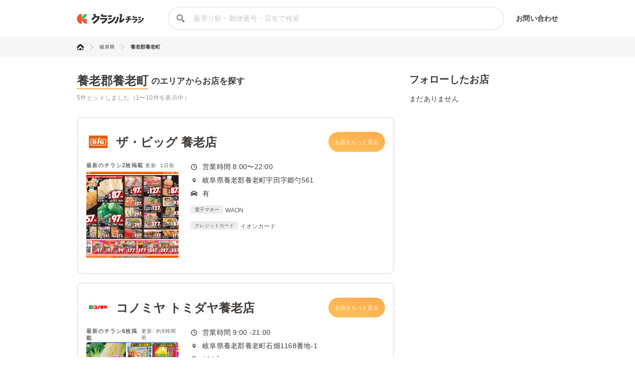

--- FILE ---
content_type: text/html; charset=utf-8
request_url: https://chirashi.kurashiru.com/areas/21/990
body_size: 6354
content:
<!DOCTYPE html><html lang="ja"><head prefix="og: http://ogp.me/ns# fb: http://ogp.me/ns/fb# article: http://ogp.me/ns/article#"><meta name="csrf-param" content="authenticity_token" />
<meta name="csrf-token" content="bQmg9/ANoJijWfMHpZP2TDSIP5/lhSz+QteZVafO1hkgK9aotf4YnUfCqAXSltNAag6kvdRfKWWD3RQy33w3LA==" /><title>岐阜県養老郡養老町の店舗一覧 | クラシルチラシ</title><meta content="IE=edge" http-equiv="X-UA-Compatible" /><meta charset="utf-8" /><meta content="width=device-width,initial-scale=1.0,minimum-scale=1.0,maximum-scale=1.0,user-scalable=no" name="viewport" /><meta content="岐阜県養老郡養老町から、様々な店舗の最新チラシ・セール情報を無料で探せます。お買い得情報が満載のクラシルチラシで、お得なショッピングを実現しましょう！" name="description" /><meta content="特価,セール,バーゲン,チラシ,クーポン,節約,買い物,スーパー,レシピ,簡単,料理,recipe" name="keywords" /><meta content="#c6b363" name="theme-color" /><link href="https://chirashi.kurashiru.com/areas/21/990" rel="canonical" /><meta content="" property="fb:app_id" /><meta content="website" property="og:type" /><meta content="岐阜県養老郡養老町の店舗一覧" property="og:title" /><meta content="岐阜県養老郡養老町から、様々な店舗の最新チラシ・セール情報を無料で探せます。お買い得情報が満載のクラシルチラシで、お得なショッピングを実現しましょう！" property="og:description" /><meta content="クラシルチラシ" property="og:site_name" /><meta content="https://chirashi.kurashiru.com/areas/21/990" property="og:url" /><meta content="//assets.kurashiru.com/production/assets/chirashiru/ogp-c84f7b2facfcf3f5086256cb49a2c8c4fe4599995996829613fa5d2fc6069732.png" property="og:image" /><meta content="//assets.kurashiru.com/production/assets/chirashiru/ogp-c84f7b2facfcf3f5086256cb49a2c8c4fe4599995996829613fa5d2fc6069732.png" property="og:image:secure_url" /><meta content="image/jpg" property="og:image:type" /><meta content="//assets.kurashiru.com/production/assets/chirashiru/ogp-c84f7b2facfcf3f5086256cb49a2c8c4fe4599995996829613fa5d2fc6069732.png" name="twitter:image" /><meta content="" property="article:publisher" /><meta content="summary_large_image" name="twitter:card" /><meta content="" name="twitter:site" /><meta content="" name="twitter:creator" /><meta content="" name="twitter:domain" /><link href="//assets.kurashiru.com/production/assets/chirashiru/apple-touch-icon-a4ee1d18a0d33f5b3991f2f077579974bb8aacd9d479f04fa55345271e07be1a.png" rel="apple-touch-icon" /><link href="//assets.kurashiru.com/production/assets/favicon-287a134e97491148b8ee3d3ef09a9bb33dafb63d40e60a34937b21af0a10e57a.ico" rel="shortcut icon" /><link href="/osd.xml" rel="search" title="クラシルチラシ 店舗" type="application/opensearchdescription+xml" /><meta content="" name="google-site-verification" /><meta content="" name="p:domain_verify" /><meta content="index,follow" name="robots" /><script src="//assets.kurashiru.com/production/chirashi/packs/application-3e38810716b041b10f8e.js"></script><link rel="stylesheet" media="all" href="//assets.kurashiru.com/production/chirashi/packs/application-daa40344066bf4372dc5.css" /><link rel="stylesheet" media="all" href="//assets.kurashiru.com/production/assets/chirashiru/application-91a5c89970cbd3c5eeeefae8e90eb382008ce79ae9bdbdc2adbe47529fcbb1ad.css" /><script async="true" src="https://www.googletagmanager.com/gtag/js?id=G-EHP8SKJ0MY"></script><script>window.dataLayer = window.dataLayer || [];
function gtag(){dataLayer.push(arguments);}
gtag('js', new Date());

gtag('config', 'UA-51114517-40', {
  custom_map: { dimension1: "brand_id" },
  brand_id: ""
});

gtag('config', 'G-EHP8SKJ0MY');</script><script type="text/javascript">window.pbjs = window.pbjs || {};
window.pbjs.que = window.pbjs.que || [];</script><script async="async" src="https://flux-cdn.com/client/00004/chirashi_kurashiru_01432.min.js"></script><script type="text/javascript">window.googletag = window.googletag || {};
window.googletag.cmd = window.googletag.cmd || [];</script><script async="async" src="https://securepubads.g.doubleclick.net/tag/js/gpt.js"></script><script type="text/javascript">window.fluxtag = {
  readyBids: {
    prebid: false,
    amazon: false,
    google: false
  },
  failSafeTimeout: 3e3,
  isFn: function isFn(object) {
    var _t = 'Function';
    var toString = Object.prototype.toString;
    return toString.call(object) === '[object ' + _t + ']';
  },
  launchAdServer: function() {
    if (!fluxtag.readyBids.prebid || !fluxtag.readyBids.amazon) {
      return;
    }
    fluxtag.requestAdServer();
  },
  requestAdServer: function() {
    if (!fluxtag.readyBids.google) {
      fluxtag.readyBids.google = true;
      googletag.cmd.push(function () {
        if (!!(pbjs.setTargetingForGPTAsync) && fluxtag.isFn(pbjs.setTargetingForGPTAsync)) {
          pbjs.que.push(function () {
            pbjs.setTargetingForGPTAsync();
          });
        }
        googletag.pubads().refresh();
      });
    }
  }
};</script><script type="text/javascript">setTimeout(function() {
  fluxtag.requestAdServer();
}, fluxtag.failSafeTimeout);</script><script type="text/javascript">! function (a9, a, p, s, t, A, g) {
  if (a[a9]) return;

  function q(c, r) {
    a[a9]._Q.push([c, r])
  }
  a[a9] = {
    init: function () {
      q("i", arguments)
    },
    fetchBids: function () {
      q("f", arguments)
    },
    setDisplayBids: function () {},
    targetingKeys: function () {
      return []
    },
    _Q: []
  };
  A = p.createElement(s);
  A.async = !0;
  A.src = t;
  g = p.getElementsByTagName(s)[0];
  g.parentNode.insertBefore(A, g)
}("apstag", window, document, "script", "//c.amazon-adsystem.com/aax2/apstag.js");
apstag.init({
  pubID: '3910',
  adServer: 'googletag',
  bidTimeout: 2e3
});
apstag.fetchBids({
  slots: [{
      slotID: 'div-gpt-ad-1687762698394-0',
      slotName: '/67340404/p_reward_overlay_728x90_970x90_1x1',
      sizes: [[970, 90], [728, 90], [1, 1]],
    }]
}, function (bids) {
  googletag.cmd.push(function () {
    apstag.setDisplayBids();
    fluxtag.readyBids.amazon = true;
    fluxtag.launchAdServer();
  });
});</script><script type="text/javascript">googletag.cmd.push(function() {
  
  googletag.defineSlot('/67340404/p_reward_overlay_728x90_970x90_1x1', [[970, 90], [728, 90], [1, 1]], 'div-gpt-ad-1687762698394-0').addService(googletag.pubads());
  googletag.pubads().enableSingleRequest();
  googletag.pubads().disableInitialLoad();
  googletag.pubads().collapseEmptyDivs(true);
  googletag.enableServices();

  // Fluxタグの呼び出し
  if (!!(window.pbFlux) && !!(window.pbFlux.prebidBidder) && fluxtag.isFn(window.pbFlux.prebidBidder)) {
    pbjs.que.push(function () {
      window.pbFlux.prebidBidder();
    });
  } else {
    fluxtag.readyBids.prebid = true;
    fluxtag.launchAdServer();
  }
});</script></head><body><header class="Header "><div class="Header-inner"><div class="Header-logo"><a href="https://chirashi.kurashiru.com/"><img src="//assets.kurashiru.com/production/assets/chirashiru/chirashiru_logo-b1e45269b9e965c959d81d63256db1ce0bb8a6bda983e29a0d4bb585becb3a38.png" /></a></div><form class="Header-search" action="https://chirashi.kurashiru.com/search" accept-charset="UTF-8" method="get"><input name="utf8" type="hidden" value="&#x2713;" autocomplete="off" /><img class="Header-searchIcon" src="//assets.kurashiru.com/production/assets/chirashiru/icon/search-9b40c7890cfe49e44fafd934a18718ee89c55ce352175be57a1408ea484dfa7b.svg" /><input type="text" name="query" id="query" value="" class="Header-searchInput" placeholder="最寄り駅・郵便番号・店名で検索" /><div class="Header-items"><a rel="nofollow" target="_blank" class="Header-item" href="https://docs.google.com/forms/d/e/1FAIpQLSeFGrJHchkLRwxuUnIwAo1ujR48NH7bHsREeLwChPaHut7Iww/viewform">お問い合わせ</a></div></form></div></header><div class="desktop" id="wrapper"><div class="Breadcrumbs" itemscope="" itemtype="http://schema.org/BreadcrumbList"><div class="Breadcrumbs-inner "><ul class="Breadcrumbs-list"><li class="Breadcrumbs-listItem" itemprop="itemListElement" itemscope="itemscope" itemtype="https://schema.org/ListItem"><a class="Breadcrumbs-listItemLink" itemprop="item" href="/"><img itemprop="name" alt="トップ" src="//assets.kurashiru.com/production/assets/chirashiru/icon/home-764f6cf7b92d7a28021dbc590ab9dcaef87d4d860f0ffb1ec0b5392edb7c1ba8.svg" /></a><img class="Breadcrumbs-arrowRight" src="//assets.kurashiru.com/production/assets/chirashiru/icon/arrow-right-0fb3ffbfcd20f3b672fe45c6bd4fd41bd3292092c68dfd763cb59d9ea4b3de28.svg" /><meta content="1" itemprop="position" /></li><li class="Breadcrumbs-listItem" itemprop="itemListElement" itemscope="itemscope" itemtype="https://schema.org/ListItem"><a class="Breadcrumbs-listItemLink" itemprop="item" href="/areas/21"><span itemprop="name">岐阜県</span></a><meta content="2" itemprop="position" /><img class="Breadcrumbs-arrowRight" src="//assets.kurashiru.com/production/assets/chirashiru/icon/arrow-right-0fb3ffbfcd20f3b672fe45c6bd4fd41bd3292092c68dfd763cb59d9ea4b3de28.svg" /></li><li class="Breadcrumbs-listItem" itemprop="itemListElement" itemscope="itemscope" itemtype="https://schema.org/ListItem"><a class="Breadcrumbs-listItemLink is-last" itemprop="item" href="/areas/990/990"><span itemprop="name">養老郡養老町</span></a><meta content="3" itemprop="position" /></li></ul></div></div><div class="CitysShow"><div class="CitysShow-main"><h1 class="CityShow-title"><div class="main">養老郡養老町</div><div class="CityShow-subtitle">のエリアからお店を探す</div></h1><div class="CitysShow-result">5件ヒットしました（1〜10件を表示中）</div><ul class="CitysShow-storeList"><div class="StoreListItem"><div class="StoreListItemHeader"><div class="StoreListItemHeaderName"><div class="StoreListItemLogo"><div class="CircleImage StoreListItemLogoImage "><img class="CircleImage-image" src="https://video.kurashiru.com/production/chirashiru_brand/logo/121/icon-aeonbig.jpg" /></div></div><h3 class="StoreListItemName">ザ・ビッグ 養老店</h3></div><a class="StoreListItemButton" href="/stores/2374808f-6c18-4314-b34c-ae0113a82fe8">お店をもっと見る</a></div><div class="StoreListItemBody"><div class="StoreListItemLeaflet"><div class="StoreListItemLeafletInfo"><div class="StoreListItemLeafletInfoCount">最新のチラシ2枚掲載</div><div class="StoreListItemLeafletInfoUpdatedAt">更新: 1日前</div></div><a href="/stores/2374808f-6c18-4314-b34c-ae0113a82fe8"><div class="StoreListItemLeafletImageWrapper"><img class="StoreListItemLeafletImage" src="https://video.kurashiru.com/production/chirashiru_leaflet/image/2764506/0123ABIG%E6%84%9B%E7%9F%A5%E5%B2%90%E9%98%9C%E7%89%88B4_O_L.jpg" /></div></a></div><div class="StoreListItemMeta"><div class="StoreListItemMetaItem"><div class="StoreListItemMetaIconWrap"><svg class="StoreMetaIcon StoreMetaIcon--clock" fill="none" height="13" viewBox="0 0 12 13" width="12" xmlns="http://www.w3.org/2000/svg"><path d="M6 0.5C2.6916 0.5 0 3.1916 0 6.5C0 9.8084 2.6916 12.5 6 12.5C9.3084 12.5 12 9.8084 12 6.5C12 3.1916 9.3084 0.5 6 0.5ZM6 11.2233C3.3956 11.2233 1.27657 9.10453 1.27657 6.5C1.27657 3.89547 3.3956 1.7767 6 1.7767C8.60441 1.7767 10.7234 3.89547 10.7234 6.5C10.7234 9.10453 8.60441 11.2233 6 11.2233Z" fill="#3E3A37"></path><path d="M9.12589 6.31472H6.42947V3.07264C6.42947 2.79982 6.20827 2.57861 5.93544 2.57861C5.66261 2.57861 5.44141 2.79982 5.44141 3.07264V6.80875C5.44141 7.08158 5.66261 7.30278 5.93544 7.30278H9.12589C9.39871 7.30278 9.61992 7.08158 9.61992 6.80875C9.61992 6.53592 9.39871 6.31472 9.12589 6.31472Z" fill="#3E3A37"></path></svg></div><span class="StoreListItemMetaBusinessHours">営業時間 8:00〜22:00</span></div><div class="StoreListItemMetaItem"><div class="StoreListItemMetaIconWrap"><img class="storeMetaIcon storeMetaIcon--pin" src="//assets.kurashiru.com/production/assets/chirashiru/icon/pin-2f5eb4084f2872f521d8699fbf1c7393d84bf97b934b3bcaa181050423f92759.svg" /></div><span class="StoreListItemMetaAddress">岐阜県養老郡養老町宇田字郷勺561</span></div><div class="StoreListItemMetaItem"><div class="StoreListItemMetaIconWrap"><img class="storeMetaIcon storeMetaIcon--car" src="//assets.kurashiru.com/production/assets/chirashiru/icon/car-0ec45356f9fd690135eef452f8aa07fdd68363bc25f79f694746e5b6992fc5af.svg" /></div><span class="StoreListItemMetaParking">有</span></div><div class="StoreListItemMetaPaymentInfoItem"><div class="StoreListItemMetaPaymentInfoKind">電子マネー</div><div class="StoreListItemMetaPaymentInfo">WAON</div></div><div class="StoreListItemMetaPaymentInfoItem"><div class="StoreListItemMetaPaymentInfoKind">クレジットカード</div><div class="StoreListItemMetaPaymentInfo">イオンカード</div></div></div></div></div><div class="StoreListItem"><div class="StoreListItemHeader"><div class="StoreListItemHeaderName"><div class="StoreListItemLogo"><div class="CircleImage StoreListItemLogoImage "><img class="CircleImage-image" src="https://video.kurashiru.com/production/chirashiru_brand/logo/396/%E3%82%B3%E3%83%8E%E3%83%9F%E3%83%A4.jpg" /></div></div><h3 class="StoreListItemName">コノミヤ トミダヤ養老店</h3></div><a class="StoreListItemButton" href="/stores/a1933a9a-6eee-430c-92d4-4c583f62a511">お店をもっと見る</a></div><div class="StoreListItemBody"><div class="StoreListItemLeaflet"><div class="StoreListItemLeafletInfo"><div class="StoreListItemLeafletInfoCount">最新のチラシ6枚掲載</div><div class="StoreListItemLeafletInfoUpdatedAt">更新: 約5時間前</div></div><a href="/stores/a1933a9a-6eee-430c-92d4-4c583f62a511"><div class="StoreListItemLeafletImageWrapper"><img class="StoreListItemLeafletImage" src="https://video.kurashiru.com/production/chirashiru_leaflet/image/2763721/0124%E8%A1%A8ol_%E3%83%AC%E3%82%AE%E3%83%A5%E3%83%A9%E3%83%BC_B4-WEB.jpg" /></div></a></div><div class="StoreListItemMeta"><div class="StoreListItemMetaItem"><div class="StoreListItemMetaIconWrap"><svg class="StoreMetaIcon StoreMetaIcon--clock" fill="none" height="13" viewBox="0 0 12 13" width="12" xmlns="http://www.w3.org/2000/svg"><path d="M6 0.5C2.6916 0.5 0 3.1916 0 6.5C0 9.8084 2.6916 12.5 6 12.5C9.3084 12.5 12 9.8084 12 6.5C12 3.1916 9.3084 0.5 6 0.5ZM6 11.2233C3.3956 11.2233 1.27657 9.10453 1.27657 6.5C1.27657 3.89547 3.3956 1.7767 6 1.7767C8.60441 1.7767 10.7234 3.89547 10.7234 6.5C10.7234 9.10453 8.60441 11.2233 6 11.2233Z" fill="#3E3A37"></path><path d="M9.12589 6.31472H6.42947V3.07264C6.42947 2.79982 6.20827 2.57861 5.93544 2.57861C5.66261 2.57861 5.44141 2.79982 5.44141 3.07264V6.80875C5.44141 7.08158 5.66261 7.30278 5.93544 7.30278H9.12589C9.39871 7.30278 9.61992 7.08158 9.61992 6.80875C9.61992 6.53592 9.39871 6.31472 9.12589 6.31472Z" fill="#3E3A37"></path></svg></div><span class="StoreListItemMetaBusinessHours">営業時間 9:00  -21:00</span></div><div class="StoreListItemMetaItem"><div class="StoreListItemMetaIconWrap"><img class="storeMetaIcon storeMetaIcon--pin" src="//assets.kurashiru.com/production/assets/chirashiru/icon/pin-2f5eb4084f2872f521d8699fbf1c7393d84bf97b934b3bcaa181050423f92759.svg" /></div><span class="StoreListItemMetaAddress">岐阜県養老郡養老町石畑1168番地-1</span></div><div class="StoreListItemMetaItem"><div class="StoreListItemMetaIconWrap"><img class="storeMetaIcon storeMetaIcon--car" src="//assets.kurashiru.com/production/assets/chirashiru/icon/car-0ec45356f9fd690135eef452f8aa07fdd68363bc25f79f694746e5b6992fc5af.svg" /></div><span class="StoreListItemMetaParking">161台</span></div><div class="StoreListItemMetaPaymentInfoItem"><div class="StoreListItemMetaPaymentInfoKind">電子マネー</div><div class="StoreListItemMetaPaymentInfo">auPAY、PayPay、d払い</div></div><div class="StoreListItemMetaPaymentInfoItem"><div class="StoreListItemMetaPaymentInfoKind">クレジットカード</div><div class="StoreListItemMetaPaymentInfo">VISA、Master Card、JCB、American Express、Diners Club</div></div></div></div></div><div class="StoreListItem"><div class="StoreListItemHeader"><div class="StoreListItemHeaderName"><div class="StoreListItemLogo"><div class="CircleImage StoreListItemLogoImage "><img class="CircleImage-image" src="https://video.kurashiru.com/production/chirashiru_brand/logo/468/logo-okuwa-sc.jpg" /></div></div><h3 class="StoreListItemName">スーパーセンターオークワ 養老店</h3></div><a class="StoreListItemButton" href="/stores/cb0ea260-d28f-4e4f-a7b7-c636121d8fd1">お店をもっと見る</a></div><div class="StoreListItemBody"><div class="StoreListItemLeaflet"><div class="StoreListItemLeafletInfo"><div class="StoreListItemLeafletInfoCount">最新のチラシ13枚掲載</div><div class="StoreListItemLeafletInfoUpdatedAt">更新: 1日前</div></div><a href="/stores/cb0ea260-d28f-4e4f-a7b7-c636121d8fd1"><div class="StoreListItemLeafletImageWrapper"><img class="StoreListItemLeafletImage" src="https://video.kurashiru.com/production/chirashiru_leaflet/image/2763581/0123F_26S12tokai.jpg" /></div></a></div><div class="StoreListItemMeta"><div class="StoreListItemMetaItem"><div class="StoreListItemMetaIconWrap"><svg class="StoreMetaIcon StoreMetaIcon--clock" fill="none" height="13" viewBox="0 0 12 13" width="12" xmlns="http://www.w3.org/2000/svg"><path d="M6 0.5C2.6916 0.5 0 3.1916 0 6.5C0 9.8084 2.6916 12.5 6 12.5C9.3084 12.5 12 9.8084 12 6.5C12 3.1916 9.3084 0.5 6 0.5ZM6 11.2233C3.3956 11.2233 1.27657 9.10453 1.27657 6.5C1.27657 3.89547 3.3956 1.7767 6 1.7767C8.60441 1.7767 10.7234 3.89547 10.7234 6.5C10.7234 9.10453 8.60441 11.2233 6 11.2233Z" fill="#3E3A37"></path><path d="M9.12589 6.31472H6.42947V3.07264C6.42947 2.79982 6.20827 2.57861 5.93544 2.57861C5.66261 2.57861 5.44141 2.79982 5.44141 3.07264V6.80875C5.44141 7.08158 5.66261 7.30278 5.93544 7.30278H9.12589C9.39871 7.30278 9.61992 7.08158 9.61992 6.80875C9.61992 6.53592 9.39871 6.31472 9.12589 6.31472Z" fill="#3E3A37"></path></svg></div><span class="StoreListItemMetaBusinessHours">営業時間 9:00～23:00</span></div><div class="StoreListItemMetaItem"><div class="StoreListItemMetaIconWrap"><img class="storeMetaIcon storeMetaIcon--pin" src="//assets.kurashiru.com/production/assets/chirashiru/icon/pin-2f5eb4084f2872f521d8699fbf1c7393d84bf97b934b3bcaa181050423f92759.svg" /></div><span class="StoreListItemMetaAddress">岐阜県養老郡養老町瑞穂418-1</span></div><div class="StoreListItemMetaPaymentInfoItem"><div class="StoreListItemMetaPaymentInfoKind">電子マネー</div><div class="StoreListItemMetaPaymentInfo">オーカード電子マネー（自社プリぺ）、paypay、d払い、aupay、楽天pay、LINEpay、メルペイ、ゆうちょpay</div></div><div class="StoreListItemMetaPaymentInfoItem"><div class="StoreListItemMetaPaymentInfoKind">クレジットカード</div><div class="StoreListItemMetaPaymentInfo">VISA, Master Card, JCB</div></div></div></div></div><div class="StoreListItem"><div class="StoreListItemHeader"><div class="StoreListItemHeaderName"><div class="StoreListItemLogo"><div class="CircleImage StoreListItemLogoImage "><img class="CircleImage-image" src="https://video.kurashiru.com/production/chirashiru_brand/logo/999/%E3%82%B9%E3%83%A9%E3%82%A4%E3%83%88%E3%82%991.jpeg" /></div></div><h3 class="StoreListItemName">ドラッグユタカ 養老店</h3></div><a class="StoreListItemButton" href="/stores/56165c8d-d297-414a-80e3-d0120fb912e4">お店をもっと見る</a></div><div class="StoreListItemBody"><div class="StoreListItemMeta"><div class="StoreListItemMetaItem"><div class="StoreListItemMetaIconWrap"><svg class="StoreMetaIcon StoreMetaIcon--clock" fill="none" height="13" viewBox="0 0 12 13" width="12" xmlns="http://www.w3.org/2000/svg"><path d="M6 0.5C2.6916 0.5 0 3.1916 0 6.5C0 9.8084 2.6916 12.5 6 12.5C9.3084 12.5 12 9.8084 12 6.5C12 3.1916 9.3084 0.5 6 0.5ZM6 11.2233C3.3956 11.2233 1.27657 9.10453 1.27657 6.5C1.27657 3.89547 3.3956 1.7767 6 1.7767C8.60441 1.7767 10.7234 3.89547 10.7234 6.5C10.7234 9.10453 8.60441 11.2233 6 11.2233Z" fill="#3E3A37"></path><path d="M9.12589 6.31472H6.42947V3.07264C6.42947 2.79982 6.20827 2.57861 5.93544 2.57861C5.66261 2.57861 5.44141 2.79982 5.44141 3.07264V6.80875C5.44141 7.08158 5.66261 7.30278 5.93544 7.30278H9.12589C9.39871 7.30278 9.61992 7.08158 9.61992 6.80875C9.61992 6.53592 9.39871 6.31472 9.12589 6.31472Z" fill="#3E3A37"></path></svg></div><span class="StoreListItemMetaBusinessHours">営業時間 8:00～21:00</span></div><div class="StoreListItemMetaItem"><div class="StoreListItemMetaIconWrap"><img class="storeMetaIcon storeMetaIcon--pin" src="//assets.kurashiru.com/production/assets/chirashiru/icon/pin-2f5eb4084f2872f521d8699fbf1c7393d84bf97b934b3bcaa181050423f92759.svg" /></div><span class="StoreListItemMetaAddress">岐阜県養老郡養老町押越1237-4</span></div></div></div></div><div class="StoreListItem"><div class="StoreListItemHeader"><div class="StoreListItemHeaderName"><div class="StoreListItemLogo"><div class="CircleImage StoreListItemLogoImage "><img class="CircleImage-image" src="https://video.kurashiru.com/production/chirashiru_brand/logo/999/%E3%82%B9%E3%83%A9%E3%82%A4%E3%83%88%E3%82%991.jpeg" /></div></div><h3 class="StoreListItemName">ドラッグユタカ 養老高田店</h3></div><a class="StoreListItemButton" href="/stores/8b76355b-240c-4a6c-a959-5ad22d816ca4">お店をもっと見る</a></div><div class="StoreListItemBody"><div class="StoreListItemMeta"><div class="StoreListItemMetaItem"><div class="StoreListItemMetaIconWrap"><svg class="StoreMetaIcon StoreMetaIcon--clock" fill="none" height="13" viewBox="0 0 12 13" width="12" xmlns="http://www.w3.org/2000/svg"><path d="M6 0.5C2.6916 0.5 0 3.1916 0 6.5C0 9.8084 2.6916 12.5 6 12.5C9.3084 12.5 12 9.8084 12 6.5C12 3.1916 9.3084 0.5 6 0.5ZM6 11.2233C3.3956 11.2233 1.27657 9.10453 1.27657 6.5C1.27657 3.89547 3.3956 1.7767 6 1.7767C8.60441 1.7767 10.7234 3.89547 10.7234 6.5C10.7234 9.10453 8.60441 11.2233 6 11.2233Z" fill="#3E3A37"></path><path d="M9.12589 6.31472H6.42947V3.07264C6.42947 2.79982 6.20827 2.57861 5.93544 2.57861C5.66261 2.57861 5.44141 2.79982 5.44141 3.07264V6.80875C5.44141 7.08158 5.66261 7.30278 5.93544 7.30278H9.12589C9.39871 7.30278 9.61992 7.08158 9.61992 6.80875C9.61992 6.53592 9.39871 6.31472 9.12589 6.31472Z" fill="#3E3A37"></path></svg></div><span class="StoreListItemMetaBusinessHours">営業時間 9:00～21:00</span></div><div class="StoreListItemMetaItem"><div class="StoreListItemMetaIconWrap"><img class="storeMetaIcon storeMetaIcon--pin" src="//assets.kurashiru.com/production/assets/chirashiru/icon/pin-2f5eb4084f2872f521d8699fbf1c7393d84bf97b934b3bcaa181050423f92759.svg" /></div><span class="StoreListItemMetaAddress">岐阜県養老郡養老町高田字元屋敷2149</span></div></div></div></div></ul><div class="CitysShow-pagination"></div></div><aside class="CitysShow-aside"><div class="AsideFavoriteStore"><h2 class="AsideFavoriteStore-sectionTitle">フォローしたお店</h2><div class="AsideFavoriteStore-empty">まだありません</div></div></aside></div><div class="CityShow-breadcrumbs"><div class="Breadcrumbs" itemscope="" itemtype="http://schema.org/BreadcrumbList"><div class="Breadcrumbs-inner "><ul class="Breadcrumbs-list"><li class="Breadcrumbs-listItem" itemprop="itemListElement" itemscope="itemscope" itemtype="https://schema.org/ListItem"><a class="Breadcrumbs-listItemLink" itemprop="item" href="/"><img itemprop="name" alt="トップ" src="//assets.kurashiru.com/production/assets/chirashiru/icon/home-764f6cf7b92d7a28021dbc590ab9dcaef87d4d860f0ffb1ec0b5392edb7c1ba8.svg" /></a><img class="Breadcrumbs-arrowRight" src="//assets.kurashiru.com/production/assets/chirashiru/icon/arrow-right-0fb3ffbfcd20f3b672fe45c6bd4fd41bd3292092c68dfd763cb59d9ea4b3de28.svg" /><meta content="1" itemprop="position" /></li><li class="Breadcrumbs-listItem" itemprop="itemListElement" itemscope="itemscope" itemtype="https://schema.org/ListItem"><a class="Breadcrumbs-listItemLink" itemprop="item" href="/areas/21"><span itemprop="name">岐阜県</span></a><meta content="2" itemprop="position" /><img class="Breadcrumbs-arrowRight" src="//assets.kurashiru.com/production/assets/chirashiru/icon/arrow-right-0fb3ffbfcd20f3b672fe45c6bd4fd41bd3292092c68dfd763cb59d9ea4b3de28.svg" /></li><li class="Breadcrumbs-listItem" itemprop="itemListElement" itemscope="itemscope" itemtype="https://schema.org/ListItem"><a class="Breadcrumbs-listItemLink is-last" itemprop="item" href="/areas/990/990"><span itemprop="name">養老郡養老町</span></a><meta content="3" itemprop="position" /></li></ul></div></div></div></div><footer class="Footer"><div class="Footer-inner"><img class="Footer-chirashiruLogo" src="//assets.kurashiru.com/production/assets/chirashiru/chirashiru_logo-b1e45269b9e965c959d81d63256db1ce0bb8a6bda983e29a0d4bb585becb3a38.png" /><div class="Footer-innerMenus"><div class="Footer-content"><div class="Footer-contentTitle">クラシルチラシについて</div><ul class="Footer-menus"><li class="Footer-menu"><a target="_blank" class="Footer-menuLink" href="https://kurashiru.co.jp">運営会社</a></li><li class="Footer-menu"><a class="Footer-menuLink" href="https://www.kurashiru.com/service_policy">利用規約</a></li><li class="Footer-menu"><a class="Footer-menuLink" href="https://www.kurashiru.com/privacy_policy">プライバシーポリシー</a></li><li class="Footer-menu"><a class="Footer-menuLink" href="https://www.kurashiru.com/behavioral_targeting">行動ターゲティング広告について</a></li><li class="Footer-menu"><a class="Footer-menuLink" href="https://www.kurashiru.com/law">特定商取引法に基づく表記</a></li><li class="Footer-menu"><a target="_blank" class="Footer-menuLink" href="https://docs.google.com/forms/d/e/1FAIpQLSeFGrJHchkLRwxuUnIwAo1ujR48NH7bHsREeLwChPaHut7Iww/viewform">サービスに関してのお問い合わせ</a></li><li class="Footer-menu"><a target="_blank" class="Footer-menuLink" href="https://kurashiru.co.jp/contact/coverage_chirashi">チラシ掲載をお考えの方</a></li></ul></div><div class="Footer-content"><div class="Footer-contentTitle">クラシルのサービス</div><ul class="Footer-menus"><li class="Footer-menu"><a target="_blank" class="Footer-menuLink" href="https://www.kurashiru.com/">クラシル</a></li><li class="Footer-menu"><a target="_blank" class="Footer-menuLink" href="https://hikaku.kurashiru.com/">クラシル比較</a></li><li class="Footer-menu"><a target="_blank" class="Footer-menuLink" href="https://www.rewards.kurashiru.com/">レシチャレ</a></li></ul></div></div></div><div class="Footer-copyright"><small>クラシルチラシ｜デジタルチラシサービス</small><small>Copyright© Kurashiru, Inc. All Rights Reserved.</small></div></footer><div class="AdsOverlayWrapper is-pc" id="AdsOverlayWrapper"><div class="AdsBody" data-tf-options="{}" style="background-color: #fff;"><div id="div-gpt-ad-1687762698394-0"><script>googletag.cmd.push(function() { googletag.display('div-gpt-ad-1687762698394-0'); });</script></div></div></div></body></html>

--- FILE ---
content_type: text/html; charset=utf-8
request_url: https://www.google.com/recaptcha/api2/aframe
body_size: 267
content:
<!DOCTYPE HTML><html><head><meta http-equiv="content-type" content="text/html; charset=UTF-8"></head><body><script nonce="eiObSAgdNqGpkW864svQEw">/** Anti-fraud and anti-abuse applications only. See google.com/recaptcha */ try{var clients={'sodar':'https://pagead2.googlesyndication.com/pagead/sodar?'};window.addEventListener("message",function(a){try{if(a.source===window.parent){var b=JSON.parse(a.data);var c=clients[b['id']];if(c){var d=document.createElement('img');d.src=c+b['params']+'&rc='+(localStorage.getItem("rc::a")?sessionStorage.getItem("rc::b"):"");window.document.body.appendChild(d);sessionStorage.setItem("rc::e",parseInt(sessionStorage.getItem("rc::e")||0)+1);localStorage.setItem("rc::h",'1769225633998');}}}catch(b){}});window.parent.postMessage("_grecaptcha_ready", "*");}catch(b){}</script></body></html>

--- FILE ---
content_type: application/javascript; charset=utf-8
request_url: https://fundingchoicesmessages.google.com/f/AGSKWxUhxIAcXZEJO0NgRd6haiUutbPZfZfxlbdSOch0zKxFhnVAwct2sbfpZcijW_d_vJGAPaFWbzTI9cdebgWW12Ypn9E_JhdRIuxRybhqYnj8MAuITzcxExltLOWJ_GgDm7JXFxkwt0Ho4JErRv-wZB6Rmec9QAUEl1luvqjx--prgVWfEGyBKMqxIg4u/__static/ads//banner.ca?/lifelockad./ads/intermarkets_/desktop-ad-
body_size: -1288
content:
window['edd3314c-c185-4b6c-8330-440368c56b06'] = true;

--- FILE ---
content_type: image/svg+xml
request_url: https://assets.kurashiru.com/production/assets/chirashiru/icon/arrow-right-0fb3ffbfcd20f3b672fe45c6bd4fd41bd3292092c68dfd763cb59d9ea4b3de28.svg
body_size: 270
content:
<?xml version="1.0" encoding="utf-8"?>
<svg width="12" height="12" viewBox="0 0 12 12" fill="none" xmlns="http://www.w3.org/2000/svg">
<g opacity="0.5">
<path d="M8.39961 5.99995L3.59961 1.19995" stroke="#B9AFA3" stroke-width="2" stroke-linecap="round" stroke-linejoin="round"/>
<path d="M8.39961 6L3.59961 10.8" stroke="#B9AFA3" stroke-width="2" stroke-linecap="round" stroke-linejoin="round"/>
</g>
</svg>
